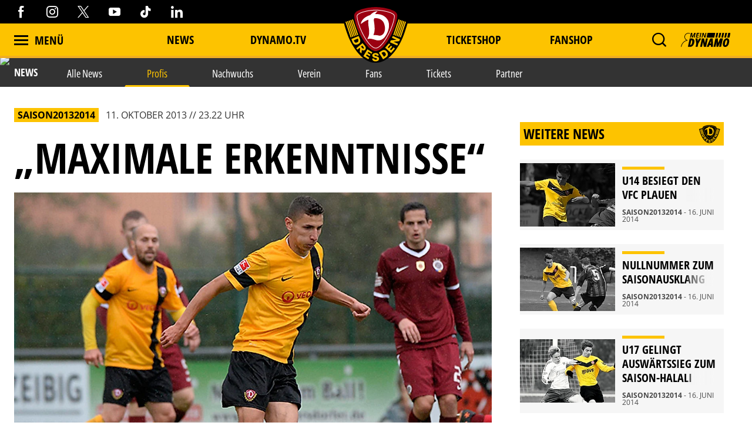

--- FILE ---
content_type: image/svg+xml
request_url: https://www.dynamo-dresden.de/images/logo-claim.svg
body_size: 6265
content:
<?xml version="1.0" encoding="utf-8"?>
<!-- Generator: Adobe Illustrator 26.0.1, SVG Export Plug-In . SVG Version: 6.00 Build 0)  -->
<svg version="1.1" xmlns="http://www.w3.org/2000/svg" xmlns:xlink="http://www.w3.org/1999/xlink" x="0px" y="0px"
	 viewBox="0 0 453.5 383.1" style="enable-background:new 0 0 453.5 383.1;" xml:space="preserve">
<style type="text/css">
	.st0{fill:#9B0011;}
	.st1{fill:#FDC300;}
	.st2{fill:#FFFFFF;}
</style>
<g id="Ebene_1">
	<path d="M0.1,90c14.4,48.2,33.4,112.7,55.5,153.1c50.7,92.8,108.3,139.9,171.2,139.9h0c62.8,0,120.4-47.1,171.2-139.9
		c22.1-40.5,41.2-104.9,55.5-153.1c0.1-0.2,0.1-0.3,0.1-0.5c0-0.7-0.5-1.4-1.2-1.5c0,0-64.1-17.6-77-21.2
		c-7,72.3-84.7,234.8-148.6,234.8h0C162.9,301.6,85.1,139,78.2,66.7l-77,21.2C0.5,88.1,0,88.8,0,89.5C0,89.7,0,89.9,0.1,90z"/>
	<path class="st0" d="M226.8,301.6c67,0,149.1-178.5,149.1-244.6c0-43.8-117.2-57-149.1-57C194.9,0,77.7,13.2,77.7,57
		C77.7,123.1,159.8,301.6,226.8,301.6z"/>
	<g>
		<path class="st1" d="M108.8,198.8l9,21.8c6.4,15.6,0.8,28.8-14.9,35.3c-16.6,6.9-29.5,1.1-35.9-14.3l-9-21.8L108.8,198.8z
			 M74.9,228.4l2.6,6.3c4.4,9.9,9.9,12.3,20.1,8.1c9.2-3.8,11.7-10.6,7.9-19.7l-2.6-6.3L74.9,228.4z"/>
		<path class="st1" d="M151.5,266.3c-6.4-7.3-10.7-12.3-16.1-18.4c-14.5,11.8-28.9,23.8-43.3,35.7c2.7,3.2,5.6,6.3,8.3,9.5
			c5.1-4.2,10-8.6,15-12.9c1,1.3,2.1,2.6,3.1,3.9c-0.7,8-1.6,16-2.4,24c3.6,3.2,8.4,7.9,11.9,11.2c0.9-10.8,1.8-16.8,2.4-24.7
			c4.2,3.3,16.3,7.3,23.8-1.8C161.6,283.5,157.9,273.6,151.5,266.3z M143.3,284.6c-3.4,3.7-8.1-0.8-18.7-12c3-2.6,5.9-5.2,9-7.7
			C143.6,276.2,146.7,280.9,143.3,284.6z"/>
		<path class="st1" d="M216.4,353.8c0.5,6.5,4.5,8.4,10.6,8.3c4.3-0.1,8.7-1.7,8.6-5.8c-0.1-4.8-8-5.6-16-7.6
			c-7.9-2-16.2-5.4-16.5-15.5c-0.3-12,11.7-17,22-17.2c10.9-0.3,22.1,4.8,22.4,17.2l-14.3,0.3c0.1-5-4.6-6.5-9-6.4
			c-3.1,0.1-6.9,1.2-6.8,4.8c0.1,4.2,8,4.8,16.1,6.9c8,2,16.1,5.6,16.3,15.5c0.3,13.9-11.4,18.7-23.5,18.9
			c-12.6,0.3-23.9-5-24.3-19.1L216.4,353.8z"/>
		<path class="st1" d="M248.3,312.8l20-12.6c14.2-9,28.2-5.7,37.3,8.6c9.6,15.2,6.2,28.9-8,37.8l-20,12.6L248.3,312.8z M283.2,341.2
			l5.7-3.6c9-6,10.4-11.9,4.5-21.2c-5.3-8.5-12.5-9.7-20.8-4.5l-5.7,3.6L283.2,341.2z"/>
		<path class="st1" d="M325.3,242.1l6-13.4l38.7-3.6l0.1-0.1l-30.9-13.8l5.5-12.3l50.2,22.4l-6,13.4l-39,3.5l-0.1,0.1l31.3,14
			l-5.5,12.3L325.3,242.1z"/>
		<path class="st1" d="M169.2,290.5l34.2,20.7l-5.9,9.8l-21.9-13.3l-5,8.2l19.8,11.9l-5.7,9.5l-19.8-11.9l-5.4,9l22.6,13.7
			l-6.4,10.5l-34.8-21.1L169.2,290.5z"/>
		<path class="st1" d="M292,279.2l26.7-29.7l8.5,7.7l-17.2,19l7.1,6.4l15.5-17.1l8.2,7.4l-15.5,17.1l7.8,7l17.7-19.6l9.1,8.2
			l-27.3,30.2L292,279.2z"/>
		<path class="st1" d="M54.3,208.8c-0.6,0.2-1.2-0.1-1.4-0.7L17.4,102.9c-0.2-0.6,0.1-1.2,0.7-1.4l5.4-1.8c0.6-0.2,1.2,0.1,1.4,0.7
			l35.5,105.1c0.2,0.6-0.1,1.2-0.7,1.4L54.3,208.8z"/>
		<path class="st1" d="M65.4,205c-0.6,0.2-1.2-0.1-1.4-0.7L28.6,99.2c-0.2-0.6,0.1-1.2,0.7-1.4l5.4-1.8c0.6-0.2,1.2,0.1,1.4,0.7
			l35.4,105.1c0.2,0.6-0.1,1.2-0.7,1.4L65.4,205z"/>
		<path class="st1" d="M76.6,201.2c-0.6,0.2-1.2-0.1-1.4-0.7L39.7,95.4c-0.2-0.6,0.1-1.2,0.7-1.4l5.4-1.8c0.6-0.2,1.2,0.1,1.4,0.7
			L82.7,198c0.2,0.6-0.1,1.2-0.7,1.4L76.6,201.2z"/>
		<path class="st1" d="M87.8,197.5c-0.6,0.2-1.2-0.1-1.4-0.7L50.9,91.6c-0.2-0.6,0.1-1.2,0.7-1.4l5.4-1.8c0.6-0.2,1.2,0.1,1.4,0.7
			l35.5,105.1c0.2,0.6-0.1,1.2-0.7,1.4L87.8,197.5z"/>
		<path class="st1" d="M98.9,193.7c-0.6,0.2-1.2-0.1-1.4-0.7L62,87.9c-0.2-0.6,0.1-1.2,0.7-1.4l5.4-1.8c0.6-0.2,1.2,0.1,1.4,0.7
			L105,190.5c0.2,0.6-0.1,1.2-0.7,1.4L98.9,193.7z"/>
		<path class="st1" d="M399.3,208.8c0.6,0.2,1.2-0.1,1.4-0.7l35.4-105.1c0.2-0.6-0.1-1.2-0.7-1.4l-5.4-1.8c-0.6-0.2-1.2,0.1-1.4,0.7
			l-35.4,105.1c-0.2,0.6,0.1,1.2,0.7,1.4L399.3,208.8z"/>
		<path class="st1" d="M388.1,205c0.6,0.2,1.2-0.1,1.4-0.7L425,99.2c0.2-0.6-0.1-1.2-0.7-1.4l-5.4-1.8c-0.6-0.2-1.2,0.1-1.4,0.7
			L382,201.7c-0.2,0.6,0.1,1.2,0.7,1.4L388.1,205z"/>
		<path class="st1" d="M376.9,201.2c0.6,0.2,1.2-0.1,1.4-0.7l35.5-105.1c0.2-0.6-0.1-1.2-0.7-1.4l-5.4-1.8c-0.6-0.2-1.2,0.1-1.4,0.7
			L370.9,198c-0.2,0.6,0.1,1.2,0.7,1.4L376.9,201.2z"/>
		<path class="st1" d="M365.8,197.5c0.6,0.2,1.2-0.1,1.4-0.7l35.4-105.1c0.2-0.6-0.1-1.2-0.7-1.4l-5.4-1.8c-0.6-0.2-1.2,0.1-1.4,0.7
			l-35.5,105.1c-0.2,0.6,0.1,1.2,0.7,1.4L365.8,197.5z"/>
		<path class="st1" d="M354.6,193.7c0.6,0.2,1.2-0.1,1.4-0.7l35.4-105.1c0.2-0.6-0.1-1.2-0.7-1.4l-5.4-1.8c-0.6-0.2-1.2,0.1-1.4,0.7
			l-35.4,105.1c-0.2,0.6,0.1,1.2,0.7,1.4L354.6,193.7z"/>
	</g>
	<path class="st2" d="M226.8,284.6c-11.5,0-25.6-8.3-40.8-24.1c-14.7-15.3-30.1-37.2-44.4-63.4C114.8,148.1,95.4,91,95.4,61.2
		c0-11.2,19.1-22.9,51.1-31.3c31-8.2,65.7-11.2,80.2-11.2c14.5,0,49.2,3,80.2,11.2c32,8.4,51.1,20.1,51.1,31.3
		c0,29.8-19.4,86.9-46.1,135.8c-14.3,26.2-29.7,48.2-44.4,63.4C252.4,276.2,238.3,284.6,226.8,284.6z M226.8,22.8
		c-14.3,0-48.5,3-79.2,11.1c-16.4,4.3-29.5,9.5-37.9,15.1c-6.4,4.2-10.2,8.7-10.2,12.3c0,29.2,19.2,85.5,45.6,133.8
		c14.2,25.9,29.3,47.5,43.8,62.6c14.4,14.9,27.5,22.8,37.8,22.8c10.3,0,23.4-7.9,37.8-22.8c14.5-15,29.6-36.7,43.8-62.6
		C334.8,146.7,354,90.4,354,61.2c0-3.6-3.7-8-10.1-12.3c-8.4-5.5-21.5-10.8-37.9-15.1C275.3,25.8,241.1,22.8,226.8,22.8z"/>
	<path class="st2" d="M313.9,97.5c-1.6-4.9-4.3-9.3-7.1-13.5c-10.1-15.2-26-26.3-43.5-31.5c-10.8-3.4-22.2-4.5-33.4-4.3
		c-2.2,0-4.4,0.3-6.6,0.1c0.1-1.3,0.8-2.4,1.4-3.5c3-5.1,7.6-9,12.2-12.8c0.9-0.8,2.2-1.5,1.7-2.9c-3.9-0.2-7.8,0.7-11.6,1.6
		c-13.9,3.3-26.2,11.5-35.7,21.9c-0.8,0.8-1.4,2-2.6,2.2c-10.7,3.5-21.2,8-30.8,13.9c-12.1,7.5-23,17.6-29.1,30.7
		c-2.4,4.5-4.5,9.2-5.1,14.4c-0.3,1.1,1.1,2.3,2,1.4c14.6-10.7,29.7-21.5,47.1-27.3c1.1-0.4,2.6-0.8,3.3,0.4c0,3.1-0.7,6.1-0.7,9.1
		c0,4.2-0.5,8.3-0.2,12.5c0.3,5.6,0,11.3,1,16.8c2.7,15.4,5.3,30.9,5.1,46.6c-0.1,10.1-1.5,20.3-5,29.8c-1.8,5.3-4.9,10.1-7.1,15.3
		c-0.7,1,0.4,2.3,1.5,1.7c9.9-3.3,20.5-2.7,30.5-0.6c9.8,2,19.2,5.2,28.7,7.9c13.7,3.7,28.8,1.7,41.1-5.4c7.3-4.2,13.8-9.9,19-16.7
		c12.5-16.7,21.8-35.9,26.2-56.4C319.8,132.1,319.7,114,313.9,97.5z M290.5,152.7c-0.7,9.9-3.4,19.8-8.8,28.2
		c-2.1,3.6-5.3,6.2-8.5,8.8c-6.1,4.8-13.8,7.9-21.6,6.8c-13.4-2.8-27.1-5.2-40.9-4.1c0.4-1.6,1.2-3,1.8-4.5
		c4.8-12.1,6.6-25.2,6.7-38.1c0.3-19.5-3-38.8-5.6-58.1c-0.1-5.2,0.1-11.2,4.1-15c5.9-0.2,11.8-0.4,17.6,0.4
		c10.1,1.1,20.2,4.3,28.7,9.9c7.4,5,13.6,11.9,17.6,19.8C288.4,121,291.6,137,290.5,152.7z"/>
</g>
</svg>
